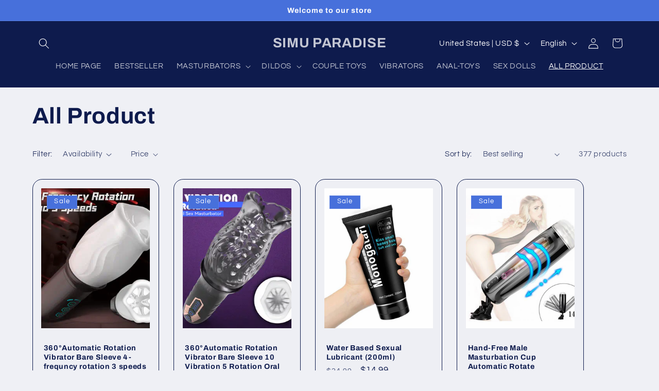

--- FILE ---
content_type: text/css
request_url: https://simuparadise.com/cdn/shop/t/4/assets/component-cart-items.css?v=123238115697927560811742452579
body_size: 372
content:
cart-items .title-wrapper-with-link{margin-top:0}.cart-items td,.cart-items th{padding:0;border:none}.cart-items th{text-align:left;padding-bottom:1.8rem;opacity:.85;font-weight:400}.cart-item__quantity-wrapper{display:flex}.cart-item__totals{position:relative}.cart-items *.right{text-align:right}.cart-item__image-container{display:inline-flex;align-items:flex-start}.cart-item__image-container:after{content:none}.cart-item__image{height:auto;max-width:calc(10rem / var(--font-body-scale))}@media screen and (min-width: 750px){.cart-item__image{max-width:100%}}.cart-item__details{font-size:1.6rem;line-height:calc(1 + .4 / var(--font-body-scale))}.cart-item__details>*{margin:0;max-width:30rem}.cart-item__details>*+*{margin-top:.6rem}.cart-item__media{position:relative}.cart-item__link{display:block;bottom:0;left:0;position:absolute;right:0;top:0;width:100%;height:100%}.cart-item__name{text-decoration:none;display:block}.cart-item__name:hover{text-decoration:underline;text-underline-offset:.3rem;text-decoration-thickness:.2rem}.cart-item__price-wrapper>*{display:block;margin:0;padding:0}.cart-item__discounted-prices dd{margin:0}.cart-item__discounted-prices .cart-item__old-price{font-size:1.4rem}.cart-item__old-price{opacity:.7}.cart-item__final-price{font-weight:400}.product-option{font-size:1.4rem;word-break:break-word;line-height:calc(1 + .5 / var(--font-body-scale))}.cart-item cart-remove-button{display:flex;margin-left:1rem}@media screen and (min-width: 750px) and (max-width: 989px){.cart-item cart-remove-button{width:4.5rem;height:4.5rem}}cart-remove-button .button{min-width:calc(4.5rem / var(--font-body-scale));min-height:4.5rem;padding:0;margin:0 .1rem .1rem 0}cart-remove-button .button:before,cart-remove-button .button:after{content:none}cart-remove-button .button:not([disabled]):hover{color:rgb(var(--color-foreground))}@media screen and (min-width: 750px){cart-remove-button .button{min-width:3.5rem;min-height:3.5rem}}cart-remove-button .icon-remove{height:1.5rem;width:1.5rem}.cart-item .loading__spinner{top:0;left:auto;right:auto;bottom:0;padding:0}@media screen and (min-width: 750px){.cart-item .loading__spinner{right:0;padding-top:4.5rem;bottom:auto}}.cart-item .loading__spinner:not(.hidden)~*{visibility:hidden}.cart-item__error{display:flex;align-items:flex-start;margin-top:.2rem;width:min-content;min-width:100%}.cart-item__error-text{font-size:1.3rem;line-height:1.4;letter-spacing:.04rem;order:1}.cart-item__error-text+.svg-wrapper{flex-shrink:0;width:1.5rem;height:1.5rem;margin-right:.7rem;margin-top:.25rem}.cart-item__error-text:empty+.svg-wrapper{display:none}.product-option+.product-option{margin-top:.4rem}.product-option *{display:inline;margin:0}.cart-items thead th{text-transform:uppercase}@media screen and (max-width: 749px){.cart-items,.cart-items thead,.cart-items tbody{display:block;width:100%}.cart-items thead tr{display:flex;justify-content:space-between;border-bottom:.1rem solid rgba(var(--color-foreground),.2);margin-bottom:4rem}.cart-item{display:grid;grid-template:repeat(2,auto) / repeat(4,1fr);gap:1.5rem;margin-bottom:3.5rem}.cart-item:last-child{margin-bottom:0}.cart-item__media{grid-row:1 / 3}.cart-item__details{grid-column:2 / 4}.cart-item__quantity{grid-column:2 / 5}.cart-item__quantity-wrapper{flex-wrap:wrap}.cart-item__totals{display:flex;align-items:flex-start;justify-content:flex-end}}@media screen and (min-width: 750px){.cart-items{border-spacing:0;border-collapse:separate;box-shadow:none;width:100%;display:table}.cart-items th{border-bottom:.1rem solid rgba(var(--color-foreground),.08)}.cart-items thead th:first-child{width:50%}.cart-items th+th{padding-left:4rem}.cart-items td{vertical-align:top;padding-top:4rem}.cart-item{display:table-row}.cart-item>td+td{padding-left:4rem}.cart-item__details{width:35rem}.cart-item__media{width:10rem}.cart-item__price-wrapper>*:only-child:not(.cart-item__discounted-prices){margin-top:1rem}.cart-item__error{margin-left:.3rem}}@media screen and (min-width: 990px){.cart-item .cart-item__quantity,.cart-items .cart-items__heading--wide{padding-left:6rem}.cart-item__details{width:50rem}.cart-items thead th:first-child{width:60%}}@media screen and (min-width: 750px){.cart-items .cart-items__heading--quantity,.cart-item .cart-item__quantity,.cart-item__quantity--info quantity-popover>*{padding-left:5rem}.cart-item .cart-item__quantity--info,.cart-item__quantity--info .cart-item__quantity-wrapper,.cart-item__quantity--info .cart-items__info{padding-left:0}}@media screen and (max-width: 989px){.cart-items .quantity-popover__info-button{padding-left:0}}
/*# sourceMappingURL=/cdn/shop/t/4/assets/component-cart-items.css.map?v=123238115697927560811742452579 */
